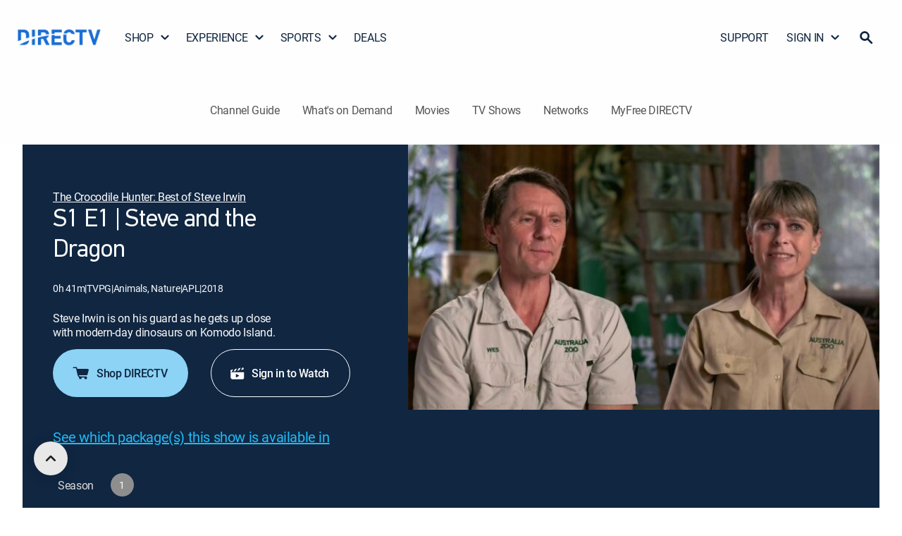

--- FILE ---
content_type: application/javascript; charset=utf-8
request_url: https://www.directv.com/guide/_next/static/chunks/webpack-6ab422460976df7d.js
body_size: 2123
content:
(()=>{"use strict";var e={},t={};function r(o){var a=t[o];if(void 0!==a)return a.exports;var n=t[o]={exports:{}},i=!0;try{e[o].call(n.exports,n,n.exports,r),i=!1}finally{i&&delete t[o]}return n.exports}r.m=e,(()=>{var e=[];r.O=(t,o,a,n)=>{if(o){n=n||0;for(var i=e.length;i>0&&e[i-1][2]>n;i--)e[i]=e[i-1];e[i]=[o,a,n];return}for(var c=1/0,i=0;i<e.length;i++){for(var[o,a,n]=e[i],s=!0,u=0;u<o.length;u++)c>=n&&Object.keys(r.O).every(e=>r.O[e](o[u]))?o.splice(u--,1):(s=!1,n<c&&(c=n));if(s){e.splice(i--,1);var d=a();void 0!==d&&(t=d)}}return t}})(),r.n=e=>{var t=e&&e.__esModule?()=>e.default:()=>e;return r.d(t,{a:t}),t},(()=>{var e,t=Object.getPrototypeOf?e=>Object.getPrototypeOf(e):e=>e.__proto__;r.t=function(o,a){if(1&a&&(o=this(o)),8&a||"object"==typeof o&&o&&(4&a&&o.__esModule||16&a&&"function"==typeof o.then))return o;var n=Object.create(null);r.r(n);var i={};e=e||[null,t({}),t([]),t(t)];for(var c=2&a&&o;"object"==typeof c&&!~e.indexOf(c);c=t(c))Object.getOwnPropertyNames(c).forEach(e=>i[e]=()=>o[e]);return i.default=()=>o,r.d(n,i),n}})(),r.d=(e,t)=>{for(var o in t)r.o(t,o)&&!r.o(e,o)&&Object.defineProperty(e,o,{enumerable:!0,get:t[o]})},r.f={},r.e=e=>Promise.all(Object.keys(r.f).reduce((t,o)=>(r.f[o](e,t),t),[])),r.u=e=>8185===e?"static/chunks/8185-6382a6de2453149e.js":55===e?"static/chunks/55-dda14d76748bba66.js":191===e?"static/chunks/191-aae1e88356403c73.js":2586===e?"static/chunks/2586-d3cd90285ba8edd3.js":9257===e?"static/chunks/9257-ef4bcaa9a69d477d.js":5825===e?"static/chunks/5825-4193e6525e1381ba.js":"static/chunks/"+e+"."+({1851:"b29c7a4116ea7fb7",3292:"27882b085f9703dd",3889:"07d106a26b0b76e5",4012:"30de1e8edaab4437",4131:"df360fbfe4c9f886",8354:"bacecbdc001968b1"})[e]+".js",r.miniCssF=e=>{},r.g=function(){if("object"==typeof globalThis)return globalThis;try{return this||Function("return this")()}catch(e){if("object"==typeof window)return window}}(),r.o=(e,t)=>Object.prototype.hasOwnProperty.call(e,t),(()=>{var e={},t="_N_E:";r.l=(o,a,n,i)=>{if(e[o]){e[o].push(a);return}if(void 0!==n)for(var c,s,u=document.getElementsByTagName("script"),d=0;d<u.length;d++){var f=u[d];if(f.getAttribute("src")==o||f.getAttribute("data-webpack")==t+n){c=f;break}}c||(s=!0,(c=document.createElement("script")).charset="utf-8",c.timeout=120,r.nc&&c.setAttribute("nonce",r.nc),c.setAttribute("data-webpack",t+n),c.src=r.tu(o)),e[o]=[a];var l=(t,r)=>{c.onerror=c.onload=null,clearTimeout(p);var a=e[o];if(delete e[o],c.parentNode&&c.parentNode.removeChild(c),a&&a.forEach(e=>e(r)),t)return t(r)},p=setTimeout(l.bind(null,void 0,{type:"timeout",target:c}),12e4);c.onerror=l.bind(null,c.onerror),c.onload=l.bind(null,c.onload),s&&document.head.appendChild(c)}})(),r.r=e=>{"undefined"!=typeof Symbol&&Symbol.toStringTag&&Object.defineProperty(e,Symbol.toStringTag,{value:"Module"}),Object.defineProperty(e,"__esModule",{value:!0})},(()=>{var e;r.tt=()=>(void 0===e&&(e={createScriptURL:e=>e},"undefined"!=typeof trustedTypes&&trustedTypes.createPolicy&&(e=trustedTypes.createPolicy("nextjs#bundler",e))),e)})(),r.tu=e=>r.tt().createScriptURL(e),r.p="/guide/_next/",(()=>{var e={2272:0,1404:0};r.f.j=(t,o)=>{var a=r.o(e,t)?e[t]:void 0;if(0!==a){if(a)o.push(a[2]);else if(/^(1404|2272)$/.test(t))e[t]=0;else{var n=new Promise((r,o)=>a=e[t]=[r,o]);o.push(a[2]=n);var i=r.p+r.u(t),c=Error();r.l(i,o=>{if(r.o(e,t)&&(0!==(a=e[t])&&(e[t]=void 0),a)){var n=o&&("load"===o.type?"missing":o.type),i=o&&o.target&&o.target.src;c.message="Loading chunk "+t+" failed.\n("+n+": "+i+")",c.name="ChunkLoadError",c.type=n,c.request=i,a[1](c)}},"chunk-"+t,t)}}},r.O.j=t=>0===e[t];var t=(t,o)=>{var a,n,[i,c,s]=o,u=0;if(i.some(t=>0!==e[t])){for(a in c)r.o(c,a)&&(r.m[a]=c[a]);if(s)var d=s(r)}for(t&&t(o);u<i.length;u++)n=i[u],r.o(e,n)&&e[n]&&e[n][0](),e[n]=0;return r.O(d)},o=self.webpackChunk_N_E=self.webpackChunk_N_E||[];o.forEach(t.bind(null,0)),o.push=t.bind(null,o.push.bind(o))})()})();